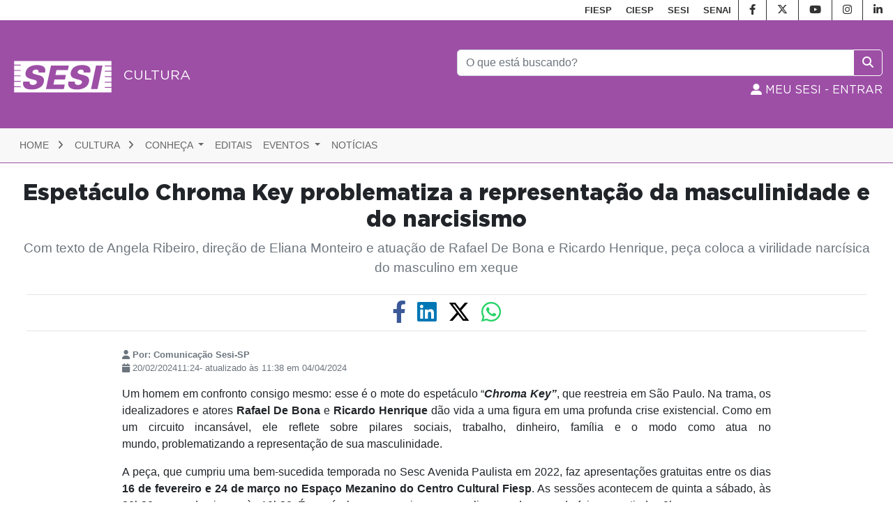

--- FILE ---
content_type: text/html; charset=utf-8
request_url: https://www.sesisp.org.br/cultura/noticia/espetaculo-chroma-key-problematizaa-representacao-da-masculinidade-e-do-narcisismo
body_size: 57985
content:

<!DOCTYPE html>
<html lang="pt-BR">
<head>
    <meta charset="utf-8" />
    <meta name="viewport" content="width=device-width, initial-scale=1.0" />
    <link href="/lib/bootstrap/dist/css/bootstrap.min.css" rel="stylesheet" />
    <link href="/lib/font-awesome-6.4.2/css/all.min.css" rel="stylesheet" type="text/css" />
    <link href="/fonts/gotham/gotham.css" rel="stylesheet" />
    <link rel="shortcut icon" href="/images/favicon.ico">
    <link href="/css/site.css" rel="stylesheet" />
    <link href="/css/cultura.css" rel="stylesheet" />

    <meta name="msapplication-TileColor" content="#9D4FA6">
    <meta name="theme-color" content="#9D4FA6">


    <title>SESI - Cultura - Espet&#xE1;culo Chroma Key problematiza&#xA0;a representa&#xE7;&#xE3;o da masculinidade e do narcisismo</title>


    <meta name="og:title" content="SESI - Cultura - Espet&#xE1;culo Chroma Key problematiza&#xA0;a representa&#xE7;&#xE3;o da masculinidade e do narcisismo" />

        <meta name="og:image" content="https://cronos-media.sesisenaisp.org.br/api/media/1-0/files?img=img_66_240318_cc04386b-9313-4271-aa9f-28bc805c8f0b_o.jpg&tipo=p">
        <meta property="og:image:type" content="image/jpg">
        <meta property="og:image:width" content="750">

    <meta name="og:site_name" content="SESI-SP" />
    <meta name="og:description" content="Com texto de Angela Ribeiro, dire&#xE7;&#xE3;o de Eliana Monteiro e atua&#xE7;&#xE3;o de Rafael De Bona e Ricardo Henrique, pe&#xE7;a coloca a virilidade narc&#xED;sica do masculino em xeque ..." />
    <meta name="og:url" content="http://www.sesisp.org.br/cultura/noticia/espetaculo-chroma-key-problematizaa-representacao-da-masculinidade-e-do-narcisismo" />
    <meta name="og:locale" content="pt_BR" />
    <meta name="og:type" content="website" />

    <meta name="google-site-verification" content="qz16b-An16AANJ_5TTiGFHIZVVxjyyn_04TGmMoaWQQ" />

<!-- Google Tag Manager -->
<script>(function(w,d,s,l,i){w[l]=w[l]||[];w[l].push({'gtm.start':
new Date().getTime(),event:'gtm.js'});var f=d.getElementsByTagName(s)[0],
j=d.createElement(s),dl=l!='dataLayer'?'&l='+l:'';j.async=true;j.src=
'https://www.googletagmanager.com/gtm.js?id='+i+dl;f.parentNode.insertBefore(j,f);
})(window,document,'script','dataLayer','GTM-W8ZPX6C3');</script>
<!-- End Google Tag Manager -->

<!-- Meta Pixel Code -->
<script>
!function(f,b,e,v,n,t,s)
{if(f.fbq)return;n=f.fbq=function(){n.callMethod?
n.callMethod.apply(n,arguments):n.queue.push(arguments)};
if(!f._fbq)f._fbq=n;n.push=n;n.loaded=!0;n.version='2.0';
n.queue=[];t=b.createElement(e);t.async=!0;
t.src=v;s=b.getElementsByTagName(e)[0];
s.parentNode.insertBefore(t,s)}(window, document,'script',
'https://connect.facebook.net/en_US/fbevents.js');
fbq('init', '1092867634644379');
fbq('track', 'PageView');
</script>
<noscript><img height="1" width="1" style="display:none"
src="https://www.facebook.com/tr?id=1092867634644379&ev=PageView&noscript=1"
/></noscript>
<!-- End Meta Pixel Code -->

<style>
  #cookie-consent {
    display: none !important;
  }
</style>
</head>
<body>

    <!-- vlibras source for EqualWeb Tag -->
    <div vw class="enabled" style="display:none;" id="vlibras">
        <div vw-access-button class="active" id="vlibrasclick"></div>
        <div vw-plugin-wrapper>
            <div class="vw-plugin-top-wrapper"></div>
        </div>
    </div>
    <script src="https://vlibras.gov.br/app/vlibras-plugin.js"></script>
    <script>
        new window.VLibras.Widget('https://vlibras.gov.br/app');
    </script>

    <script>
        window.addEventListener("load", function () {
            var INDLibrasCount = 0;
            var INDLibrasLoad = setInterval(() => {
                try {
                    if (interdeal.menu.querySelector("#btvlibras") == null && INDLibrasCount == 0) {
                        INDLibrasCount = 1; // para o counter
                        var b = document.createElement('button');
                        b.setAttribute("id", "btvlibras");
                        b.setAttribute("data-indopt", "vlibrasreader");
                        b.setAttribute("role", "checkbox");
                        b.setAttribute("aria-labelledby", "vlibrasreader_label_1 vlibrasreader_label_2");
                        b.setAttribute("tabindex", "0");
                        b.setAttribute("aria-checked", "false");

                        b.innerHTML = '<svg version="1.2" baseProfile="tiny" xmlns="http://www.w3.org/2000/svg" xmlns:xlink="http://www.w3.org/1999/xlink" x="0px" y="0px" width="126.04px" height="122.666px" viewBox="0 0 126.04 122.666" xml:space="preserve"> <path d="M108.875,61.237c0.002-10.126-4.098-19.334-10.711-25.996c-1.361-1.374-3.58-1.383-4.951-0.021c-1.372,1.361-1.381,3.577-0.02,4.951v-0.002c5.371,5.421,8.681,12.847,8.681,21.068c0.003,0.016,0,0.074,0.003,0.17c-0.032,8.219-3.401,15.663-8.842,21.071c-1.372,1.361-1.379,3.577-0.018,4.949c0.686,0.688,1.585,1.034,2.484,1.034c0.893,0,1.784-0.339,2.467-1.018c6.695-6.646,10.873-15.881,10.906-26.063V61.237z M109.015,19.872c-1.364-1.372-3.579-1.381-4.952-0.019c-1.369,1.363-1.378,3.579-0.016,4.951v-0.002c9.273,9.353,14.992,22.19,14.992,36.389c0,0.049,0,0.134,0.002,0.253c-0.058,14.206-5.878,27.071-15.267,36.398c-1.372,1.362-1.381,3.58-0.017,4.952c0.684,0.689,1.584,1.034,2.484,1.034c0.891,0,1.781-0.338,2.465-1.016c10.648-10.569,17.273-25.227,17.332-41.405v-0.217C126.042,45.092,119.536,30.468,109.015,19.872z M81.307,0.362c-1.189-0.59-2.621-0.451-3.677,0.355L35.889,32.576H3.502c-0.924,0-1.824,0.372-2.476,1.025C0.375,34.253,0,35.153,0,36.075v50.516c0,0.922,0.375,1.822,1.026,2.476c0.651,0.651,1.554,1.024,2.476,1.024H35.89l41.74,31.858c0.622,0.474,1.372,0.717,2.128,0.717c0.527,0,1.059-0.119,1.549-0.361c1.189-0.59,1.947-1.81,1.947-3.136V3.5C83.254,2.17,82.497,0.949,81.307,0.362z M76.255,112.092L39.196,83.809c-0.606-0.464-1.36-0.718-2.122-0.718H7V39.575h30.074c0.762,0,1.516-0.255,2.122-0.717l37.059-28.286V112.092z"></path> </svg> <span id="vlibras_label_1" aria-hidden="true" class="INDmenuBtn-text">V Libras</span> <span id="vlibras_label_2" aria-hidden="true" class="INDmenuBtn-desc">Aciona o V Libras</span>';

                        // click
                        b.addEventListener("click", function () {
                            document.getElementById("vlibras").style.display = "block";
                            document.getElementById("vlibrasclick").click();
                        });

                        var menu = interdeal.menu.querySelector('#INDmenuBtnzWrap');
                        menu.append(b);

                        clearInterval(INDLibrasLoad);
                    }
                } catch (error) {
                    INDLibrasCount = 0; // para o counter
                }
            }, 1000);
        })


    </script>
    <!-- end of vlibras source -->

    

<nav class="navegacao-portais">
    <ul class="nav justify-content-end mr-0">
        <li class="nav-item ">
            <a class="nav-link " href="https://www.fiesp.com.br/" target="_blank" title="Link para acesso ao site FIESP">FIESP</a>
        </li>
        <li class="nav-item">
            <a class="nav-link" href="https://www.ciesp.com.br/" target="_blank" title="Link para acesso ao site CIESP">CIESP</a>
        </li>
        <li class="nav-item">
            <a class="nav-link" href="https://www.sesisp.org.br/" target="_blank" title="Link para acesso ao site SESI">SESI</a>
        </li>
        <li class="nav-item">
            <a class="nav-link" href="https://www.sp.senai.br/" target="_blank" title="Link para acesso ao site SENAI">SENAI</a>
        </li>
        <li class='nav-item social d-none d-md-block'><a href='https://www.facebook.com/sesisp' target='_blank' title='Link para acesso ao Facebook'><i class='fab fa-facebook-f'></i><span class='d-none'>Icone Facebook</span></a></li><li class='nav-item social d-none d-md-block'><a href='https://x.com/SesiSaoPaulo' target='_blank' title='Link para acesso ao X (Antigo Twitter)'><i class='fab fa-x-twitter'></i><span class='d-none'>Icone X (Antigo Twitter)</span></a></li><li class='nav-item social d-none d-md-block'><a href='https://www.youtube.com/SesiSaoPauloOficial' target='_blank' title='Link para acesso ao YouTube'><i class='fab fa-youtube'></i><span class='d-none'>Icone YouTube</span></a></li><li class='nav-item social d-none d-md-block'><a href='https://www.instagram.com/sesisp' target='_blank' title='Link para acesso ao Instagram'><i class='fab fa-instagram'></i><span class='d-none'>Icone Instagram</span></a></li><li class='nav-item social d-none d-md-block'><a href='https://www.linkedin.com/company/sesisp' target='_blank' title='Link para acesso ao LinkedIn'><i class='fab fa-linkedin-in'></i><span class='d-none'>Icone LinkedIn</span></a></li>
    </ul>
</nav>


    <header class="topo d-none d-lg-block pb-4">
        <div class="container pt-4">
            <div class="row justify-content-between tipo">
                <div class="col-lg-5 d-none d-lg-block logo mr-2">
                    <a class="nav-link pl-0 pb-0" href="/cultura">
                        <img src="/images/Logo-SESI-SP-interno.svg" alt="Logo Site" style="width: 150px" />
                                <h3 class="titulo-logo align-self-center ml-2"> Cultura</h3>


                    </a>
                </div>
                <div class="col-lg-6 d-none d-lg-block align-self-center text-right">
                    <form method="get" action="/cultura/busca">
                        <fieldset>
                            <legend class="d-none">O que está buscando?</legend>
                            <div id="s3" class="input-group mb-2">
                                <label tabindex="0" class="d-none" for="s1">Busca: </label>
                                <input tabindex="0" type="text" class="form-control" id="s1" name="s1" placeholder="O que está buscando?" aria-label="Pesquisar" aria-describedby="basic-addon2">
                                <div hidden="hidden">18/02/2019</div>
                                <div class="input-group-append">
                                    <button class="btn btn-outline-secondary btn-pesquisar" type="submit"><i class="fa fa-search"></i></button>
                                </div>
                            </div>
                                <a href="/meusesi/login?returnUrl=/cultura/noticia/espetaculo-chroma-key-problematizaa-representacao-da-masculinidade-e-do-narcisismo" class="usuario-logado text-white align-self-center ml-2"><i class="fas fa-1x fa-user-alt"></i> MEU SESI - Entrar</a>
                        </fieldset>
                    </form>
                </div>

            </div>
        </div>
    </header>
    <div id="menu-site" class="col-md-12 justify-content-center text-uppercase justify-content-sm-end mt-0 p-1">
        

<nav class="navbar navbar-toggleable-sm navbar-light bg-faded navbar-expand-lg btco-hover-menu ml-3">
        <div class="d-flex d-lg-none">
            <a class="navbar-brand logo-sm  mr-0 pr-0 pl-0" style="padding-top: 6px;" href="/"><img src="/images/logo-sessoes.webp" alt="Logo SESI-SP" width="80" height="28" /></a>
            <h2 class="titulo-logo-sm m-0 p-0 align-self-center">Cultura</h2>
        </div>
    <button class="navbar-toggler navbar-toggler-right" type="button" data-toggle="collapse" data-target="#navbarNavDropdown" aria-controls="navbarNavDropdown" aria-expanded="false" aria-label="Toggle navigation">
        <i class="fa fa-bars"></i>
    </button>
    <div class="container pl-0 pr-0">
        <div class="collapse navbar-collapse" id="navbarNavDropdown">
            <ul class="navbar-nav w-100">
                    <li class="nav-item">
                        <a class="nav-link" href="/">Home <div class="fa fa-angle-right pl-2"></div></a>
                    </li>
                    <li class="nav-item">
                        <a class="nav-link" href="/cultura/">Cultura <div class="fa fa-angle-right pl-2"></div></a>
                    </li>

                        <li class="nav-item dropdown">
                            <a class="nav-link dropdown-toggle" href="/cultura/conheca" target="_self" id="navbarDropdownMenuLink4869" data-toggle="dropdown" aria-haspopup="true" aria-expanded="false">
                                Conhe&#xE7;a
                            </a>
                            <ul class="dropdown-menu" aria-labelledby="navbarDropdownMenuLink4869">
                                        <li>
                                            <a class="dropdown-item dropdown-toggle text-transform" href="#" target="_self">Atua&#xE7;&#xE3;o</a>
                                            <ul class="dropdown-menu">
                                                        <li><a class="dropdown-item text-transform" href="/cultura/formacao" target="_self">Forma&#xE7;&#xE3;o</a></li>
                                                        <li><a class="dropdown-item text-transform" href="/cultura/producao" target="_self">Produ&#xE7;&#xE3;o</a></li>
                                                        <li><a class="dropdown-item text-transform" href="/cultura/difusao" target="_self">Difus&#xE3;o</a></li>
                                            </ul>
                                        </li>
                                        <li>
                                            <a class="dropdown-item dropdown-toggle text-transform" href="#" target="_self">Eventos</a>
                                            <ul class="dropdown-menu">
                                                        <li><a class="dropdown-item text-transform" href="/cultura/cafe-com-musica" target="_self">Caf&#xE9; com M&#xFA;sica</a></li>
                                                        <li><a class="dropdown-item text-transform" href="/cultura/musica-em-cena" target="_self">M&#xFA;sica em Cena</a></li>
                                                        <li><a class="dropdown-item text-transform" href="/cultura/inteligenciapontocom" target="_self">InteligenciaPontoCom</a></li>
                                                        <li><a class="dropdown-item text-transform" href="/cultura/fest-voz" target="_self">Fest Voz</a></li>
                                                        <li><a class="dropdown-item text-transform" href="/cultura/sesi-dance" target="_self">Sesi Dance</a></li>
                                                        <li><a class="dropdown-item text-transform" href="/cultura/showcase" target="_self">Showcase</a></li>
                                                        <li><a class="dropdown-item text-transform" href="/cultura/sabado-literario" target="_self">S&#xE1;bado Liter&#xE1;rio</a></li>
                                            </ul>
                                        </li>
                                        <li>
                                            <a class="dropdown-item dropdown-toggle text-transform" href="#" target="_self">Espa&#xE7;os</a>
                                            <ul class="dropdown-menu">
                                                        <li><a class="dropdown-item text-transform" href="https://centrocultural.fiesp.com.br/" target="_blank">Centro Cultural Fiesp</a></li>
                                                        <li><a class="dropdown-item text-transform" href="/cultura/centros-culturais-sesi" target="_self">Centros Culturais SESI</a></li>
                                                        <li><a class="dropdown-item text-transform" href="https://atibaia-cultura.sesisp.org.br/" target="_blank">Esta&#xE7;&#xE3;o SESI de Cultura - Atibaia</a></li>
                                                        <li><a class="dropdown-item text-transform" href="https://cosmopolis-cultura.sesisp.org.br/" target="_blank">Esta&#xE7;&#xE3;o SESI de Cultura - Cosm&#xF3;polis</a></li>
                                                        <li><a class="dropdown-item text-transform" href="https://santarita-cultura.sesisp.org.br/" target="_blank">Esta&#xE7;&#xE3;o SESI de Cultura - Santa Rita</a></li>
                                                        <li><a class="dropdown-item text-transform" href="/cultura/unidade-movel-de-artes-e-cultura" target="_self">Unidade M&#xF3;vel de Artes e Cultura</a></li>
                                            </ul>
                                        </li>
                            </ul>
                        </li>
                        <li class="nav-item">
                            <a class="nav-link" href="/cultura/editais" target="_self">Editais</a>
                        </li>
                        <li class="nav-item dropdown">
                            <a class="nav-link dropdown-toggle" href="#" target="_self" id="navbarDropdownMenuLink9041" data-toggle="dropdown" aria-haspopup="true" aria-expanded="false">
                                Eventos
                            </a>
                            <ul class="dropdown-menu" aria-labelledby="navbarDropdownMenuLink9041">
                                        <li><a class="dropdown-item text-transform" href="/cultura/redirect-meu-sesi-eventos" target="_self">MEU SESI - reserva de ingressos</a></li>
                                        <li><a class="dropdown-item text-transform" href="/cultura/agendamentos-para-grupos-e-escolas" target="_self">Agendamento de grupos e escolas</a></li>
                            </ul>
                        </li>
                        <li class="nav-item">
                            <a class="nav-link" href="/cultura/noticias" target="_self">Not&#xED;cias</a>
                        </li>

            </ul>

            <form method="get" action="/cultura/busca" class="d-block d-lg-none mb-3">
                <fieldset>
                    <legend class="d-none">O que está buscando?</legend>
                    <div class="input-group mb-2">
                        <label class="d-none" for="pesquisa" for="s2">Busca: </label>
                        <input type="text" class="form-control" id="pesquisa_input" autofocus name="s2" placeholder="O que está buscando?" aria-label="Pesquisar" aria-describedby="pesquisa">

                        <div class="input-group-append">
                            <button class="btn btn-outline-secondary btn-pesquisar" type="submit"><i class="fa fa-search"></i></button>
                        </div>
                    </div>
                    <p>
                        <a href="https://portaleduca.sesisp.org.br/" target="_blank" class="nav-link black usuario-logado-mobile px-0"><i class="fa fa-graduation-cap fa-1x" style="color: #b4224f"></i> Portal Educa</a>
                    </p>

                        <a href="/meusesi/login?returnUrl=/cultura/noticia/espetaculo-chroma-key-problematizaa-representacao-da-masculinidade-e-do-narcisismo" class="nav-link black usuario-logado-mobile px-0"><i class="fas fa-1x fa-user-alt" style="color: #b4224f"></i> MEU SESI - Entrar</a>
                </fieldset>
            </form>
        </div>
    </div>
</nav>
    </div>

    <div class="container limiter">
        




<link href="/lib/owl.carousel/dist/assets/owl.carousel.min.css" rel="stylesheet" />
<link href="/lib/owl.carousel/dist/assets/owl.theme.default.min.css" rel="stylesheet" />
<link href="/lib/lightbox2/dist/css/lightbox.css" rel="stylesheet" />
<link href="/css/panel.min.css" rel="stylesheet" />
<link rel="stylesheet" href="https://cdnjs.cloudflare.com/ajax/libs/tiny-slider/2.9.4/tiny-slider.css">
<!--[if (lt IE 9)]><script src="https://cdnjs.cloudflare.com/ajax/libs/tiny-slider/2.9.4/min/tiny-slider.helper.ie8.js"></script><![endif]-->

<link rel="stylesheet" href="https://jornadadigital.sp.senai.br/assets/res/css/lite-yt-embed.css" />

<style>
    .tns-nav > [aria-controls] {
        width: 9px;
        height: 9px;
        padding: 0;
        margin: 0 5px;
        border-radius: 50%;
        background: #ddd;
        border: 0;
    }

    .tns-nav > .tns-nav-active {
        background: red;
    }

    .tns-nav {
        text-align: center;
        margin: 10px 0;
    }
</style>

<div id="conteudo" class="row">
    <div class="col-md-12 mt-4">

        <div class="col-md-12 text-center mb-4">
            <h1 tabindex="0" class="h2 style-title-notice">Espet&#xE1;culo Chroma Key problematiza&#xA0;a representa&#xE7;&#xE3;o da masculinidade e do narcisismo</h1>
            <h2 class="d-none">Com texto de Angela Ribeiro, dire&#xE7;&#xE3;o de Eliana Monteiro e atua&#xE7;&#xE3;o de Rafael De Bona e Ricardo Henrique, pe&#xE7;a coloca a virilidade narc&#xED;sica do masculino em xeque </h2>
            <p tabindex="0" class="text-muted" style="font-size:1.2rem">Com texto de Angela Ribeiro, dire&#xE7;&#xE3;o de Eliana Monteiro e atua&#xE7;&#xE3;o de Rafael De Bona e Ricardo Henrique, pe&#xE7;a coloca a virilidade narc&#xED;sica do masculino em xeque </p>
        </div>

            <div class="col-md-12 text-center">
                <hr class="m-2" />
                <div class="row justify-content-center mb-0">
                    <div class="ml-2 mr-2">
                        <a target="_blank " href="https://facebook.com/sharer.php?u=www.sesisp.org.br/cultura/noticia/espetaculo-chroma-key-problematizaa-representacao-da-masculinidade-e-do-narcisismo"><i class="fab fa-2x fa-facebook-f destaque-fb"><span class="d-none">Ícone do Facebook</span></i></a>
                    </div>
                    <div class="ml-2 mr-2">
                        <a target="_blank" href="https://www.linkedin.com/shareArticle?mini=true&amp;url=www.sesisp.org.br/cultura/noticia/espetaculo-chroma-key-problematizaa-representacao-da-masculinidade-e-do-narcisismo&amp;title=Espet&#xE1;culo Chroma Key problematiza&#xA0;a representa&#xE7;&#xE3;o da masculinidade e do narcisismo."><i class="fab fa-2x fa-linkedin destaque-ln"><span class="d-none">Ícone do LinkedIn</span></i></a>
                    </div>
                    <div class="ml-2 mr-2">
                        <a target="_blank" href="https://twitter.com/intent/tweet?text=Espet&#xE1;culo Chroma Key problematiza&#xA0;a representa&#xE7;&#xE3;o da masculinidade e do narcisismo&amp;url=www.sesisp.org.br/cultura/noticia/espetaculo-chroma-key-problematizaa-representacao-da-masculinidade-e-do-narcisismo&amp;via=SesiSaoPaulo"><i class="fab fa-2x fa-x-twitter destaque-tw"><span class="d-none">Ícone do X (Antigo Twitter)</span></i></a>
                    </div>
                    <div class="ml-2 mr-2 d-none d-lg-block">
                        <a target="_blank" href="https://web.whatsapp.com/send?text=www.sesisp.org.br/cultura/noticia/espetaculo-chroma-key-problematizaa-representacao-da-masculinidade-e-do-narcisismo" data-action="share/whatsapp/share"><i class="fab fa-2x fa-whatsapp destaque-wp"><span class="d-none">Ícone do Whatsapp</span></i></a>
                    </div>
                    <div class="ml-2 mr-2 d-block d-lg-none">
                        <a target="_blank" href="whatsapp://send?text=www.sesisp.org.br/cultura/noticia/espetaculo-chroma-key-problematizaa-representacao-da-masculinidade-e-do-narcisismo"><i class="fab fa-2x fa-whatsapp destaque-wp"><span class="d-none">Ícone do Whatsapp</span></i></a>
                    </div>
                </div>
                <hr class="m-2" />
            </div>

    <div class="row justify-content-center mt-4">
        <div class="col-md-9">
            <p class="text-muted small">

                        <i tabindex="0" class="fa fa-user"></i><strong>&nbsp;Por: Comunica&#xE7;&#xE3;o Sesi-SP</strong><br />
                    <i tabindex="0" class="fa fa-calendar"></i> 20/02/202411:24- atualizado &#xE0;s 11:38 em 04/04/2024            </p>

            <div tabindex="0" class="pagina-texto">



                <!-- or ul.my-slider > li -->

                <p>Um homem em confronto consigo mesmo: esse é o mote do espetáculo “<strong><em>Chroma Key”</em></strong>, que reestreia em São Paulo. Na trama, os idealizadores e atores <strong>Rafael De Bona</strong> e <strong>Ricardo Henrique</strong> dão vida a uma figura em uma profunda crise existencial. Como em um circuito incansável, ele reflete sobre pilares sociais, trabalho, dinheiro, família e o modo como atua no mundo, problematizando a representação de sua masculinidade.</p>
<p>A peça, que cumpriu uma bem-sucedida temporada no Sesc Avenida Paulista em 2022, faz apresentações gratuitas entre os dias <strong>16 de fevereiro e 24 de março no Espaço Mezanino do Centro Cultural Fiesp</strong>. As sessões acontecem de quinta a sábado, às 20h30, e, aos domingos, às 19h30. É possível reservar os ingressos online a cada segunda-feira, a partir das 8h.</p>
<p style="text-align: center;"> </p>
<h6 style="text-align: center;"><br><img src="https://cronos-media.sesisenaisp.org.br/api/media/1-0/files?img=img_66_240220_527a3c06-101f-4bc3-93f7-3bb9eecbedad_o.png&tipo=s" alt="" width="600" class="fallback-img" data-url="img_66_240220_527a3c06-101f-4bc3-93f7-3bb9eecbedad_o.png"><br><em>Imagem divulgação</em></h6>
<p style="text-align: center;"> </p>
<h4><strong>Sobre o texto</strong></h4>
<p>Em 2018, quando iniciaram-se as pesquisas para o espetáculo, o ponto de partida foi a depressão originada da sociedade do trabalho e da produção. Para a diretora <strong>Eliana Monteiro</strong>, a metáfora que resume esse sentimento é a de um boi com os olhos totalmente tapados por um antolho – acessório que limita a visão dos animais de montaria, forçando-os a olhar apenas para frente e evitando que se distraiam e saiam do rumo, andando em círculos para se alimentar enquanto seu movimento é responsável por fazer um moinho funcionar, moendo cana ou mandioca.</p>
<p>Esses homens fazem parte da engrenagem de um sistema que asfixia o sujeito. A todo o momento as pessoas são bombardeadas por informações, sem tempo suficiente para ressignificá-las, problematizá-las e até digeri-las. Trata-se de uma violência invisível que exaure e gera uma sociedade na qual corremos contra o tempo e não sabemos para onde.</p>
<p> </p>
<h4><strong>Sobre a encenação</strong></h4>
<p>Na nova temporada, de acordo com a encenadora, a peça ganhou contornos ainda mais radicais. Isso porque o espaço destinado ao espetáculo no Mezanino do Centro Cultural Fiesp é bem mais estreito do que no Sesc Avenida Paulista, criando uma enorme contradição. “<em>Na primeira versão, estávamos todos confinados e o espaço do confinamento na peça era muito maior, fazendo alusão ao tamanho ocupado pelo masculino naquele momento. No espaço atual, ele está submetido a um cubículo, o confinamento é maior, o embate entre as projeções que o homem tem de si e o círculo fechando sobre si, será o desafio dessa empreitada</em>”, explica Eliana. </p>
<p>Para Ricardo Henrique, olhar para a própria trajetória masculina foi desafiador. “<em>Pensar no quanto ainda reproduzimos o machismo nas nossas relações e no trabalho não foi fácil. Este homem que estamos retratando é extremamente nocivo e facilmente reconhecível pela plateia: ele tem ódio das mulheres e não consegue aceitá-las em cargos superiores, por exemplo. Da mesma forma, ele não sabe lidar com o abandono e vive competindo com seus pares</em>”, afirma.  </p>
<p>Rafael De Bona vai além. “<em>É evidente que é uma personagem que reflete uma masculinidade específica. Existem muitas masculinidades, não só essa. Mas essa é a que está no centro da problemática dos nossos tempos. Nosso desafio foi nos colocarmos juntos em questão com isso, sem ignorar quem somos e sem sair ilesos enquanto intérpretes</em>”, diz. </p>
<p>Visualmente falando, a encenação propõe uma instalação cenográfica imersiva, investindo na multiplicidade de linguagens artísticas para a criação de uma experiência ativa com o público, borrando as fronteiras das linguagens do teatro, do audiovisual e das artes visuais.</p>
<p>Assim, os atores se relacionam com projeções em vídeo criadas por <strong>Bianca Turner</strong> em um cenário assinado por <strong>Rafael Bicudo</strong>. A iluminação de <strong>Guilherme Bonfanti</strong> e a trilha sonora de <strong>Érico Theobaldo</strong> intensificam a sensação de opressão da personagem. O figurino é de <strong>Marichilene Artisevskis </strong>e a produção da <strong>Corpo Rastreado.</strong></p>
<hr>
<h5><strong>Chroma Key</strong><br>16 de fevereiro a 24 de março de 2024 - quintas, sextas e sábados às 20h30; domingos, às 19h30<br><strong>Espaço Mezanino do Centro Cultural Fiesp</strong> <br>Avenida Paulista, 1.313 – em frente ao Metrô Trianon-Masp<br><strong>Classificação etária: </strong>16 anos | <strong>Duração:</strong> 70 minutos | <strong>Lotação</strong>: 50 lugares</h5>
<p> </p>

            </div>
        </div>



    </div>
    </div>
</div>

<div class="modal fade" id="modal_carrousel" role="dialog">
    <div class="modal-dialog modal-lg">
        <div class="modal-content" style="z-index: 9999; margin-top: 20vh; background-color: transparent;">
            <div class="modal-body">
                <div class="embed-responsive embed-responsive-16by9">
                    <iframe title="iframe" class="embed-responsive-item" src="" allowfullscreen="allowfullscreen" mozallowfullscreen="mozallowfullscreen" msallowfullscreen="msallowfullscreen" oallowfullscreen="oallowfullscreen" webkitallowfullscreen="webkitallowfullscreen"></iframe>
                </div>
            </div>
        </div>
    </div>
</div>

    <div class="row justify-content-center pt-5">
        <div class="col-md-8">
            


    <div class="row mt-3">
        <div class="col-12 offset-border">
            <h3 class="subtitle">
                <span>Leia também</span>
            </h3>
        </div>
    </div>
    <div class="row mt-4">
            <div class="col-md-12 col-xl-12 mb-3">
                <a class="card-img-wrap" href="/cultura/noticia/ironia-critica-e-humor-atravessam-seculos-em-elogio-da-loucura-no-centro-cultural-sesi-itapetininga" target="_self">
                    <div class="card border-0">
                        <div class="row">
                                <div class="col-md-6 justify-content-between">
                                    <div class="card-img-bottom">
                                        <img class="card-img card-img-menor fallback-img" src="https://cronos-media.sesisenaisp.org.br//api/media/1-0/files?img=img_26_260120_7b69ff5d-1db9-47bb-953e-1033d781e308_o.jpg&tipo=s" data-url="img_26_260120_7b69ff5d-1db9-47bb-953e-1033d781e308_o.jpg" alt="Ironia, cr&#xED;tica e humor atravessam s&#xE9;culos em &#x201C;Elogio da Loucura&#x201D; no Centro Cultural SESI Itapetininga" loading="lazy">
                                    </div>
                                </div>
                            <div class="col-md-6">
                                <div class="card-block">
                                    <p class="card-text small mb-2 text-muted"><i class="fa fa-calendar-alt"></i> 20/01/2026</p>
                                    <p class="card-text text-muted text-truncate d-flex flex-column justify-content-end"><em class="style-font-2">Teatro</em></p>
                                    <div class="card-title mt-3 mb-1">Ironia, cr&#xED;tica e humor atravessam s&#xE9;culos em &#x201C;Elogio da Loucura&#x201D; no Centro Cultural SESI Itapetininga</div>
                                    <p class="card-text text-muted text-truncate">Com Leona Cavalli, espet&#xE1;culo dialoga com o pensamento humanista de Erasmo de Rotterdam</p>
                                </div>
                            </div>
                        </div>
                    </div>
                </a>
            </div>
            <div class="col-md-12 col-xl-12 mb-3">
                <a class="card-img-wrap" href="/cultura/noticia/ziraldo-ganha-homenagem-com-estreia-de-o-menino-maluquinho-no-teatro-do-sesi-sp" target="_self">
                    <div class="card border-0">
                        <div class="row">
                                <div class="col-md-6 justify-content-between">
                                    <div class="card-img-bottom">
                                        <img class="card-img card-img-menor fallback-img" src="https://cronos-media.sesisenaisp.org.br//api/media/1-0/files?img=img_66_250826_6d560155-41d7-4dfd-9295-7af8f0689616_o.jpg&tipo=s" data-url="img_66_250826_6d560155-41d7-4dfd-9295-7af8f0689616_o.jpg" alt="Ziraldo ganha homenagem com estreia de O Menino Maluquinho no Teatro do SESI-SP " loading="lazy">
                                    </div>
                                </div>
                            <div class="col-md-6">
                                <div class="card-block">
                                    <p class="card-text small mb-2 text-muted"><i class="fa fa-calendar-alt"></i> 05/08/2025</p>
                                    <p class="card-text text-muted text-truncate d-flex flex-column justify-content-end"><em class="style-font-2">Teatro in&#xE9;dito</em></p>
                                    <div class="card-title mt-3 mb-1">Ziraldo ganha homenagem com estreia de O Menino Maluquinho no Teatro do SESI-SP </div>
                                    <p class="card-text text-muted text-truncate">Um dos personagens mais queridos da literatura infantil brasileira vai ganhar vida nos palcos em uma montagem in&#xE9;dita e emocionante</p>
                                </div>
                            </div>
                        </div>
                    </div>
                </a>
            </div>
            <div class="col-md-12 col-xl-12 mb-3">
                <a class="card-img-wrap" href="/cultura/noticia/coletivo-estopo-balaio-no-centro-cultural-fiesp" target="_self">
                    <div class="card border-0">
                        <div class="row">
                                <div class="col-md-6 justify-content-between">
                                    <div class="card-img-bottom">
                                        <img class="card-img card-img-menor fallback-img" src="https://cronos-media.sesisenaisp.org.br//api/media/1-0/files?img=img_66_250725_39687e7f-4c70-430a-927f-e128378ca172_o.jpg&tipo=s" data-url="img_66_250725_39687e7f-4c70-430a-927f-e128378ca172_o.jpg" alt="Coletivo Estop&#xF4; Balaio no Centro Cultural Fiesp em agosto" loading="lazy">
                                    </div>
                                </div>
                            <div class="col-md-6">
                                <div class="card-block">
                                    <p class="card-text small mb-2 text-muted"><i class="fa fa-calendar-alt"></i> 25/07/2025</p>
                                    <p class="card-text text-muted text-truncate d-flex flex-column justify-content-end"><em class="style-font-2">Teatro</em></p>
                                    <div class="card-title mt-3 mb-1">Coletivo Estop&#xF4; Balaio no Centro Cultural Fiesp em agosto</div>
                                    <p class="card-text text-muted text-truncate">O Coletivo Estop&#xF4; Balaio chega ao Centro Cultural Fiesp em agosto com espet&#xE1;culos e oficinas gratuitas que mistura teatro, performance e document&#xE1;rio</p>
                                </div>
                            </div>
                        </div>
                    </div>
                </a>
            </div>
            <div class="col-md-12 col-xl-12 mb-3">
                <a class="card-img-wrap" href="/cultura/noticia/quartas-musicais-recebe-concerto-dos-alunos-dos-nucleos-de-musica-da-instituicao-no-teatro-do-sesi-sp" target="_self">
                    <div class="card border-0">
                        <div class="row">
                                <div class="col-md-6 justify-content-between">
                                    <div class="card-img-bottom">
                                        <img class="card-img card-img-menor fallback-img" src="https://cronos-media.sesisenaisp.org.br//api/media/1-0/files?img=img_66_250630_0737370d-1974-474e-87d0-568cc867e939_o.jpg&tipo=s" data-url="img_66_250630_0737370d-1974-474e-87d0-568cc867e939_o.jpg" alt="Quartas Musicais recebe concerto dos alunos dos N&#xFA;cleos de M&#xFA;sica da institui&#xE7;&#xE3;o no Teatro do SESI-SP" loading="lazy">
                                    </div>
                                </div>
                            <div class="col-md-6">
                                <div class="card-block">
                                    <p class="card-text small mb-2 text-muted"><i class="fa fa-calendar-alt"></i> 30/06/2025</p>
                                    <p class="card-text text-muted text-truncate d-flex flex-column justify-content-end"><em class="style-font-2">Teatro do SESI-SP</em></p>
                                    <div class="card-title mt-3 mb-1">Quartas Musicais recebe concerto dos alunos dos N&#xFA;cleos de M&#xFA;sica da institui&#xE7;&#xE3;o no Teatro do SESI-SP</div>
                                    <p class="card-text text-muted text-truncate">Festival encerra a edi&#xE7;&#xE3;o de 2025 com concerto gratuito dentro da programa&#xE7;&#xE3;o do Quartas Musicais, no dia 9 de julho, &#xE0;s 20h</p>
                                </div>
                            </div>
                        </div>
                    </div>
                </a>
            </div>
            <div class="col-md-12 col-xl-12 mb-3">
                <a class="card-img-wrap" href="/cultura/noticia/a-peca--ser-jose-leonilson-e-uma-costura-poetica-entre-a-vida-e-obra-do-artista-plastico-jose-leonilson" target="_self">
                    <div class="card border-0">
                        <div class="row">
                                <div class="col-md-6 justify-content-between">
                                    <div class="card-img-bottom">
                                        <img class="card-img card-img-menor fallback-img" src="https://cronos-media.sesisenaisp.org.br//api/media/1-0/files?img=img_66_240902_ed0b76b1-a3da-45e0-b9fd-a1284dcdfc15_o.png&tipo=s" data-url="img_66_240902_ed0b76b1-a3da-45e0-b9fd-a1284dcdfc15_o.png" alt="A pe&#xE7;a Ser Jos&#xE9; Leonilson &#xE9; uma costura po&#xE9;tica entre a vida e obra do artista pl&#xE1;stico em curta temporada no Centro Cultural Fiesp" loading="lazy">
                                    </div>
                                </div>
                            <div class="col-md-6">
                                <div class="card-block">
                                    <p class="card-text small mb-2 text-muted"><i class="fa fa-calendar-alt"></i> 02/09/2024</p>
                                    <p class="card-text text-muted text-truncate d-flex flex-column justify-content-end"><em class="style-font-2">Teatro</em></p>
                                    <div class="card-title mt-3 mb-1">A pe&#xE7;a Ser Jos&#xE9; Leonilson &#xE9; uma costura po&#xE9;tica entre a vida e obra do artista pl&#xE1;stico em curta temporada no Centro Cultural Fiesp</div>
                                    <p class="card-text text-muted text-truncate"></p>
                                </div>
                            </div>
                        </div>
                    </div>
                </a>
            </div>
            <div class="col-md-12 col-xl-12 mb-3">
                <a class="card-img-wrap" href="/cultura/noticia/indicado-ao-premio-shell-de-melhor-dramaturgia-em-2023-espetaculo-aborda-drama-sensivel-sobre-gravidez" target="_self">
                    <div class="card border-0">
                        <div class="row">
                                <div class="col-md-6 justify-content-between">
                                    <div class="card-img-bottom">
                                        <img class="card-img card-img-menor fallback-img" src="https://cronos-media.sesisenaisp.org.br//api/media/1-0/files?img=img_66_240503_009857c3-29c2-416a-907e-55332d035039_o.jpg&tipo=s" data-url="img_66_240503_009857c3-29c2-416a-907e-55332d035039_o.jpg" alt="Indicado ao Pr&#xEA;mio Shell de Melhor Dramaturgia em 2023, espet&#xE1;culo aborda drama sens&#xED;vel sobre gravidez" loading="lazy">
                                    </div>
                                </div>
                            <div class="col-md-6">
                                <div class="card-block">
                                    <p class="card-text small mb-2 text-muted"><i class="fa fa-calendar-alt"></i> 03/05/2024</p>
                                    <p class="card-text text-muted text-truncate d-flex flex-column justify-content-end"><em class="style-font-2">Teatro Adulto</em></p>
                                    <div class="card-title mt-3 mb-1">Indicado ao Pr&#xEA;mio Shell de Melhor Dramaturgia em 2023, espet&#xE1;culo aborda drama sens&#xED;vel sobre gravidez</div>
                                    <p class="card-text text-muted text-truncate"></p>
                                </div>
                            </div>
                        </div>
                    </div>
                </a>
            </div>
            <div class="col-md-12 col-xl-12 mb-3">
                <a class="card-img-wrap" href="/cultura/noticia/classico-da-literatura-ganha-vida-no-palco-do-teatro-do-sesi-sp" target="_self">
                    <div class="card border-0">
                        <div class="row">
                                <div class="col-md-6 justify-content-between">
                                    <div class="card-img-bottom">
                                        <img class="card-img card-img-menor fallback-img" src="https://cronos-media.sesisenaisp.org.br//api/media/1-0/files?img=img_66_240405_035b68dd-6bf4-4280-813f-a86a04ef9685_o.jpg&tipo=s" data-url="img_66_240405_035b68dd-6bf4-4280-813f-a86a04ef9685_o.jpg" alt="Uma adapta&#xE7;&#xE3;o emocionante do cl&#xE1;ssico liter&#xE1;rio de Michael Ende no Teatro do Sesi-SP" loading="lazy">
                                    </div>
                                </div>
                            <div class="col-md-6">
                                <div class="card-block">
                                    <p class="card-text small mb-2 text-muted"><i class="fa fa-calendar-alt"></i> 18/03/2024</p>
                                    <p class="card-text text-muted text-truncate d-flex flex-column justify-content-end"><em class="style-font-2">Teatro Infantil</em></p>
                                    <div class="card-title mt-3 mb-1">Uma adapta&#xE7;&#xE3;o emocionante do cl&#xE1;ssico liter&#xE1;rio de Michael Ende no Teatro do Sesi-SP</div>
                                    <p class="card-text text-muted text-truncate">Uma experi&#xEA;ncia teatral envolvente e emocionante. Nesta adapta&#xE7;&#xE3;o in&#xE9;dita do cl&#xE1;ssico liter&#xE1;rio, os espectadores ser&#xE3;o transportados para um mundo m&#xE1;gico de aventura e fantasia. </p>
                                </div>
                            </div>
                        </div>
                    </div>
                </a>
            </div>
            <div class="col-md-12 col-xl-12 mb-3">
                <a class="card-img-wrap" href="/cultura/noticia/peca-aborda-as-relacoes-familiares-e-o-direito-de-escolha-de-pessoas-com-deficiencia-ou-com-tea" target="_self">
                    <div class="card border-0">
                        <div class="row">
                                <div class="col-md-6 justify-content-between">
                                    <div class="card-img-bottom">
                                        <img class="card-img card-img-menor fallback-img" src="https://cronos-media.sesisenaisp.org.br//api/media/1-0/files?img=img_66_240313_9289916a-2fe7-403e-a4ce-e1a43f5522cb_o.jpg&tipo=s" data-url="img_66_240313_9289916a-2fe7-403e-a4ce-e1a43f5522cb_o.jpg" alt="Pe&#xE7;a aborda as rela&#xE7;&#xF5;es familiares e o direito de escolha de pessoas com defici&#xEA;ncia ou com TEA" loading="lazy">
                                    </div>
                                </div>
                            <div class="col-md-6">
                                <div class="card-block">
                                    <p class="card-text small mb-2 text-muted"><i class="fa fa-calendar-alt"></i> 13/03/2024</p>
                                    <p class="card-text text-muted text-truncate d-flex flex-column justify-content-end"><em class="style-font-2">Teatro</em></p>
                                    <div class="card-title mt-3 mb-1">Pe&#xE7;a aborda as rela&#xE7;&#xF5;es familiares e o direito de escolha de pessoas com defici&#xEA;ncia ou com TEA</div>
                                    <p class="card-text text-muted text-truncate">baseia nos traumas e no humor das rela&#xE7;&#xF5;es familiares para convidar ao debate sobre o direito de escolha de pessoas com defici&#xEA;ncia ou com transtorno do espectro autista (TEA).</p>
                                </div>
                            </div>
                        </div>
                    </div>
                </a>
            </div>
    </div>

        </div>
    </div>



<script src="/lib/jQuery/dist/jquery.min.js"></script>
<script src="/lib/lightbox2/dist/js/lightbox.js"></script>
<script src="/lib/tiny-slider/tiny-slider.js"></script>
<script src="/lib/lite-yt-embed/lite-yt-embed.js"></script>

<script>
    $(document).ready(function () {

        $('.pagina-texto img').addClass("img-fluid");

        $.each($('.pagina-texto .panel p'), function (index, value) {
            if ($(value).html() == '&nbsp;')
                $(value).attr("style", "margin: 0;padding: 0;display: none;");
        });

        $(".pagina-texto .panel-collapse").collapse('hide');

        $(".pagina-texto .panel-heading").addClass("mb-2");

        $(".pagina-texto .bootstrap-accordion > .panel-heading").removeClass("mb-2");

        $('.pagina-texto .panel p.pull-right ').attr("style", "margin: 0;padding: 0;display: none;");

        $(".pagina-texto .panel p").addClass("mr-3 p-1 pl-2");

        if ($('.pagina-texto').children().length > 0) {
            var p = $('.pagina-texto').children().get(0);

            if (p.tagName == "P" && $(p).text().length < 230) {
                $(p).parent().prepend("<div></div>")
            }

            $('.pagina-texto table img').removeClass("img-fluid");

            $('.pagina-texto table').css("width", "100%");

            $(".slider-pagina").owlCarousel({
                //autoPlay: 5000,
                nav: true,
                dots: false,
                slideSpeed: 300,
                paginationSpeed: 400,
                singleItem: false,
                items: 4,
                itemsDesktop: [1199, 4],
                itemsDesktopSmall: [979, 4],
                itemsTablet: [768, 3],
                itemsMobile: [479, 1],
                autoWidth: false,
                transitionStyle: "fade",
                navText: [
                    "<i class='fa fa-2x fa-angle-left'></i>",
                    "<i class='fa fa-2x  fa-angle-right'></i>"
                ],
            });

            $('.modal_video_carrousel').on("click", function () {
                console.log($(this).data("id-video"))

                $("#modal_carrousel").modal('toggle');

                var idVideo = $(this).data("id-video");

                console.log(idVideo)
                $('#modal_carrousel iframe').attr('src', 'https://www.youtube.com/embed/' + idVideo);
            });

            $('#modal_carrousel').on('hidden.bs.modal', function () {
                $('#modal_carrousel iframe').attr('src', '');
            });

        }
    });

    $("#btn-collapse").click(function () {
        $("#overlay").fadeToggle("fast");
    });

    $("#overlay").click(function () {
        $("#btn-collapse").click();
    });
</script>
<script>
    var slider = tns({
        container: '.my-slider',
        items: 1,
        mouseDrag: true,
        navPosition: 'bottom',
        controls: false,
        edgePadding: 48,
        gutter: 20,
        responsive: {
            640: {
                items: 2
            },
            900: {
                items: 3,
                edgePadding: 0
            }
        }
    });





    $(".tns-nav").addClass("d-none").addClass("d-md-block");
</script>

    </div>

    

<footer style="overflow-x: hidden;" id="rodape">
    <div class="row mt-4">
        <div class="col-12 h-md-50 w-100 footer-primeira-linha p-2">
            <div class="container">
                <div class="row">
                    <div class="col-sm-12 col-md-12 mt-4 pt-0">
                        <div class="bg-transparent border-0">
                            <div class="row pb-2 pl-0">
                                <div class="col-lg-3 col-sm-6">
                                    <div tabindex="0" class="text-white font-weight-bold" style="font-size:18px">Edifício sede FIESP</div>
                                    <p tabindex="0" class="text-white m-0">Av. Paulista, 1313</p>
                                    <p class="text-white m-0 d-none">
                                        CEP:
                                            <div tabindex="0" class="text-white">CEP: 01311-923</div>
                                    </p>
                                </div>
                                <div class="col-lg-4 col-sm-6 px-auto px-md-0">
                                        <div tabindex="0" class="text-white"> Grande São Paulo: <strong><a href="tel:&#x2B;551133220050" title="Telefone Grande São Paulo">(11) 3322-0050</a></strong> <br class="d-xl-none"><small>(Telefone e WhatsApp)</small></div>
                                            <div tabindex="0" class="text-white"> Outras localidades: <strong>0800 055 1000</strong> <br class="d-xl-none"><small>(Interior de SP, somente telefone fixo)</small></div>

                                </div>

                                    <div class="col-lg-3 col-sm-6">
                                            <p class="m-0 py-1 py-lg-0"><a href="https://transparencia.sesisp.org.br/sac" target="_blank" title="Link para acesso ao Fale Conosco" class="text-white nav-link pl-0 pt-0"><i class="fa fa-1x fa-comments"></i> FALE CONOSCO</a></p>
                                            <p class="m-0 py-1 py-lg-0"><a href="/trabalhe-conosco" target="_self" title="Link para acesso ao Trabalhe Conosco" class="text-white nav-link pl-0 pt-0"><i class="fa fa-1x fa-user"></i> TRABALHE CONOSCO</a></p>
                                    </div>
                                    <div class="col-lg-2 col-sm-6">
                                            <p class="m-0 py-1 py-lg-0"><a href="/imprensa" target="_self" title="Link para acesso ao Imprensa" class="text-white nav-link pl-0 pt-0"><i class="fa fa-1x fa-microphone"></i> IMPRENSA</a></p>
                                            <p class="m-0 py-1 py-lg-0"><a href="/ouvidoria" target="_self" title="Link para acesso ao Ouvidoria" class="text-white nav-link pl-0 pt-0"><i class="fa fa-1x fa-phone-square"></i> OUVIDORIA</a></p>
                                    </div>
                            </div>
                        </div>
                    </div>
                </div>
            </div>
        </div>
        <div class="col-12">
            <div class=" bg-transparent footer-segunda-linha border-0">
                <div class="container">
                    <div class=" pl-0">
                        <div class="row ">
                            <div class="col-md-6 col-sm-7 col-lg-8 text-uppercase form-inline text-left font-weight-bold">
                                <div class="row w-100 mb-lg-2 mb-sm-2 mt-4">
                                    <div class="col-md-6 col-lg-3 mb-sm-2 py-1 py-lg-0">
                                        <a title="Página Institucional" href="/institucional" target="_self">Institucional</a>
                                    </div>
                                    <div class="col-md-6 col-lg-3 py-1 py-lg-0">
                                        <a title="Página de Editais" href="/editais" target="_self">Editais</a>
                                    </div>
                                    <div class="col-md-6 col-lg-4 py-1 py-lg-0">
                                        <a title="link para consulta de acervo" href="/politica-de-privacidade" target="_blank">POLÍTICA DE PRIVACIDADE</a>
                                    </div>
                                </div>
                                <div class="row w-100">
                                    <div class="col-md-6 col-lg-3 py-1 py-lg-0">
                                        <a title="Página de Perguntas frequentes" href="https://transparencia.sesisp.org.br/perguntas-frequentes" target="_blank">Perguntas frequentes</a>
                                    </div>
                                    <div class="col-md-6 col-lg-3 py-1 py-lg-0">
                                        <a title="link para consulta de acervo" href="https://acervo.sesisp.org.br" target="_blank">CONSULTA AO ACERVO</a>
                                    </div>
                                    <div class="col-md-6 col-lg-2 py-1 py-lg-0">
                                        <a title="Página de Editora" href="https://www.sesispeditora.com.br/" target="_blank">Editora</a>
                                    </div>
                                    <div class="col-md-6 col-lg-4 py-1 py-lg-0">
                                        <a title="link para consulta de A LGPD" href="/a-lgpd-no-sesi-sp" target="_blank">A LGPD no SESI-SP</a>
                                    </div>
                                </div>
                            </div>
                            <div class="col-md-6 col-sm-5 col-lg-4 mt-2">
                                <div class="col-md-12">
                                    <p class='card-text d-inline mr-4'><a href='https://www.facebook.com/sesisp' title='Link para acesso ao Facebook'><i class='card-text fab fa-2x fa-facebook-f text-white'></i><span class='d-none'>Icone Facebook</span></a></p><p class='card-text d-inline mr-4'><a href='https://x.com/SesiSaoPaulo' title='Link para acesso ao X (Antigo Twitter)'><i class='card-text fab fa-2x fa-x-twitter text-white'></i><span class='d-none'>Icone X (Antigo Twitter)</span></a></p><p class='card-text d-inline mr-4'><a href='https://www.youtube.com/SesiSaoPauloOficial' title='Link para acesso ao YouTube'><i class='card-text fab fa-2x fa-youtube text-white'></i><span class='d-none'>Icone YouTube</span></a></p><p class='card-text d-inline mr-4'><a href='https://www.instagram.com/sesisp' title='Link para acesso ao Instagram'><i class='card-text fab fa-2x fa-instagram text-white'></i><span class='d-none'>Icone Instagram</span></a></p><p class='card-text d-inline mr-4'><a href='https://www.linkedin.com/company/sesisp' title='Link para acesso ao LinkedIn'><i class='card-text fab fa-2x fa-linkedin-in text-white'></i><span class='d-none'>Icone LinkedIn</span></a></p>
                                </div>
                            </div>
                        </div>
                    </div>
                </div>
            </div>
        </div>
        <div class="col-12 text-center footer-tres-linha">
            <p class="p-2 m-0">
                <small tabindex="0" class="mt-1">
                    Copyright 2026 © Todos os direitos reservados. - <small>qsl</small>
                </small>
            </p>
        </div>
    </div>
</footer>


    <script src="/lib/jQuery/dist/jquery-3.6.3.min.js"></script>
    <script src="/lib/twitter-bootstrap/js/bootstrap.bundle.min.js"></script>
    <script src="/lib/owl.carousel/dist/owl.carousel.min.js"></script>
    <script src="/js/site.js"></script>
    <script src="/js/components/navegacao.js"></script>
    <script src="/lib/jquery.cookie/jquery.cookie.js"></script>
    <script src="/js/components/chatbox.js"></script>
    <script src="/js/components/sticksy.min.js"></script>

    <script>
        var ua = window.navigator.userAgent;
        var msie = ua.indexOf("MSIE 9.0");

        if (msie > 0) {
            window.location = "/navegador-versao"
        }

        function adicionaEvento(descricaoEvento) {
            gtag('event', 'Donwload', { 'event_category': 'https://www.sesisp.org.br/cultura/noticia/espetaculo-chroma-key-problematizaa-representacao-da-masculinidade-e-do-narcisismo', 'event_label': descricaoEvento });
        }

    </script>

    <noscript>Seu navegador não tem suporte a JavaScript ou está desativado!</noscript>

    

    <script>
        const images = document.querySelectorAll('img.fallback-img');

        images.forEach(img => {
            const src = "https://cronos-media.sesisenaisp.org.br/" + "api/media/1-0/files?img=" + img.getAttribute('data-url');

            const srcEdited = src.split('.').slice(0, -1).join('.').slice(0, -1);

            if (src.includes('.png') || src.includes('.jpg') || src.includes('.jpeg')) {

                var avifSrc = srcEdited + "o.avif";

                if ($(window).width() <= 500) {
                    avifSrc = srcEdited + "p.avif";
                }

                img.addEventListener('error', function (event) {
                    event.preventDefault();
                    if (img.src === avifSrc) {
                        img.src = src + "&tipo=p";
                    }
                });

                img.src = avifSrc;
            }
        });

        var stickyElement = new Sticksy('.js-sticky-widget');
    </script>

</body>
</html>

--- FILE ---
content_type: text/css
request_url: https://www.sesisp.org.br/css/cultura.css
body_size: 2121
content:
.navegacao-portais {
    background: #9D4FA6;
}

    .navegacao-portais a {
        color: #FFFFFF;
    }

    .navegacao-portais .social a {
        color: #FFFFFF;
    }

    .navegacao-portais li.social {
        border-left: 1px solid #FFFFFF;
        margin-top: -3px;
    }

header {
    background-color: #9D4FA6;
    border-bottom: 1px solid #9D4FA6 !important;
}

a {
    color: #9D4FA6;
}

    a:hover, a:focus {
        color: #763B7C;
        text-decoration: underline;
    }

#menu-site {
    border-bottom: 1px solid #9D4FA6;
}

.titulo-logo {
    color: #fff;
}

.card-title {
    color: #9D4FA6;
}

.subtitle {
    color: #9D4FA6;
}

    .subtitle:after {
        border-bottom-color: #9D4FA6;
    }

.category {
    color: #9D4FA6;
}

#shortcuts li a {
    color: #fff;
}

#topbar li a {
    color: #fff;
}

.btn-pesquisar {
    color: #FFF;
    background-color: #9D4FA6;
    border-color: #FFF;
}

    .btn-pesquisar:hover {
        color: #9D4FA6;
        background-color: #fff;
        border-color: #9D4FA6;
    }

.btn-outline-danger {
    color: #9D4FA6;
    background-color: #fff;
    border-color: #9D4FA6;
}

    .btn-outline-danger:hover {
        background-color: #9D4FA6;
        border-color: #9D4FA6;
    }

.form-control:focus {
    border-color: #9D4FA6;
    box-shadow: 0 0 0 0.2rem rgba(193, 84, 228, 0.25);
}

.carousel-indicators li {
    background-color: #9D4FA6;
}

.carousel-indicators .active {
    background-color: #763B7C;
}

.footer-primeira-linha {
    background-color: #763B7C;
}

.footer-tres-linha {
    background-color: #9D4FA6;
}

.input-group-append {
    margin-left: -2px;
}

.btco-hover-menu .collapse ul > li:hover > a {
    color: rgba(64, 64, 64, 0.8);
}

.dropdown-item {
    color: rgba(64, 64, 64, 0.8);
}

.btn-meu-sesi {
    background: #993399 !important;
    border: 1px solid #fff;
}

.footer-segunda-linha {
    background: url(../images/bg_footer_cultura.webp) center;
}

.pagination > .active > a,
.pagination > .active > span,
.pagination > .active > a:hover,
.pagination > .active > span:hover,
.pagination > .active > a:focus,
.pagination > .active > span:focus {
    background-color: #763B7C;
    border-color: #763B7C;
}

.pagination > li > a:hover, .pagination > li > span:hover, .pagination > li > a:focus, .pagination > li > span:focus {
    background-color: #9D4FA6;
    border-color: #9D4FA6;
}

.page-link {
    color: #9D4FA6;
}

    .page-link:hover {
        color: #fff;
    }

.page-item.active .page-link {
    background-color: #9D4FA6;
    border-color: #9D4FA6;
}


.card-img-cultura {
    height: 500px;
}

    .card-img-cultura img {
        height: 350px;
        min-height: 350px;
        object-fit: cover;
    }

.objFit-img-cultura {
    height: 350px;
}


.classificacao img {
    width: auto;
    height: 32px;
}

.linguagem-teatro,
.linguagem-musica,
.linguagem-cinema,
.linguagem-exposicao,
.linguagem-artes-cenicas,
.linguagem-artes-visuais,
.linguagem-audiovisual,
.linguagem-literatura,
.linguagem-bate-papo,
.linguagem-circo-teatro,
.linguagem-exposicao,
.linguagem-danca,
.linguagem-outros {
    color: #333;
    font-weight: 500;
    text-transform: uppercase
}

.linguagem-teatro {
    background-color: #FFEE71 !important
}

.linguagem-musica {
    background-color: #4D8ECB !important;
    color: #fff !important;
}

.linguagem-cinema {
    background-color: #EF647D !important;
    color: #fff !important;
}

.linguagem-exposicao {
    background-color: #68C8C6 !important
}

.linguagem-artes-cenicas {
    background-color: #FFEE71 !important
}

.linguagem-artes-visuais {
    background-color: #D2D2D2 !important
}

.linguagem-audiovisual {
    background-color: #EF647D !important;
    color: #fff !important;
}

.linguagem-literatura {
    background-color: #D2D2D2 !important
}

.linguagem-bate-papo {
    background-color: #D2D2D2 !important
}

.linguagem-circo-teatro {
    background-color: #FFEE71 !important
}

.linguagem-exposicao {
    background-color: #D2D2D2 !important
}

.linguagem-danca {
    background-color: #D09EC8 !important
}

.linguagem-outros {
    background-color: #D2D2D2 !important
}



.detalhe-dia-exposicao {
    display: inline-block;
    margin: 0 10px 10px 0;
    width: 100%;
    border: 1px solid #eee;
}

    .detalhe-dia-exposicao:nth-child(even) {
        margin: 0 0 10px 0;
    }

    .detalhe-dia-exposicao .dia-semana {
        display: table;
        text-transform: uppercase;
        color: #292c37;
        font-weight: 500;
        font-size: 16px;
        font-family: Gotham, "Helvetica Neue", Helvetica, Arial, sans-serif;
        float: none;
        width: 100%;
        text-align: center;
        border-bottom: 1px solid #ddd;
        padding: 5px 10px;
        background: #f7f7f7;
    }

    .detalhe-dia-exposicao .horario {
        display: table;
        float: none;
        font-size: 16px;
        font-weight: bold;
        color: #7d7d7d;
        padding: 5px 10px;
        width: 100%;
        text-align: center;
    }

    .detalhe-dia-exposicao .fa {
        font-size: 16px;
        color: #cc0000;
        width: 20px;
        height: 20px;
    }

.dia-da-exposicao {
    text-align: center;
    margin: 10px 0 30px 0;
    font-size: 1.3em;
}

    .dia-da-exposicao span {
        color: #cc0000;
        font-weight: bold;
        font-size: 1.4em;
        /*     font-family: Gotham, "Helvetica Neue", Helvetica, Arial, sans-serif;
 */
    }

    .dia-da-exposicao strong {
        font-weight: bold;
        /* font-size: 16px; */
        /*     font-family: Gotham, "Helvetica Neue", Helvetica, Arial, sans-serif;
 */
    }

    .dia-da-exposicao .fa {
        font-size: 1em;
        color: #999999
    }


.detalhe-dia-evento {
    display: inline-table;
    margin: 0 12px 30px 0;
    width: 30%;
    border: 1px solid #efefef;
}

@media(max-width: 766px) {
    .detalhe-dia-evento:nth-child(3n+0) {
        margin-right: 0;
        clear: both
    }
}

@media(min-width: 767px) {
    .detalhe-dia-evento {
        width: 18%;
    }

        .detalhe-dia-evento:nth-child(5n+0) {
            margin-right: 0;
            clear: both
        }
}

.detalhe-dia-evento .mes-do-evento {
    display: block;
    font-family: Gotham, "Helvetica Neue", Helvetica, Arial, sans-serif;
    font-size: 15px;
    line-height: 30px;
    font-weight: 400;
    margin: 0;
    text-align: center;
}

.detalhe-dia-evento .dia-do-mes {
    display: block;
    text-align: center;
    font-size: 37px;
    line-height: 30px;
    color: #ff0008;
    font-weight: 300;
    font-family: Gotham, "Helvetica Neue", Helvetica, Arial, sans-serif;
}

.detalhe-dia-evento .dia-semana {
    display: block;
    text-transform: uppercase;
    color: #292c37;
    font-weight: 600;
    font-size: 20px;
    font-family: Gotham, "Helvetica Neue", Helvetica, Arial, sans-serif;
    text-align: center;
}

.detalhe-dia-evento .fa {
    font-size: 15px;
    color: #cc0000;
    width: 20px;
    height: 20px;
}


.detalhe-dia-evento .horario {
    display: block;
    float: none;
    color: #7d7d7d;
    padding: 0 0 5px 0;
    width: auto;
    text-align: center;
    border-top: 1px solid #efefef;
}

.alert-meu-sesi {
    background-color: #b5c3c5;
    border: 1px solid #8aa3a8;
    color: #395056;
}

.label-danger {
    background-color: #d9534f !important;
    color: #fff !important;
}

.link-meu-sesi:hover {
    color: transparent;
    text-decoration: underline;
}

@media (min-width: 961px) {
    .navegacao-portais {
        background: #ffffff;
    }

    .navegacao-portais a {
        color: #333333;
    }

    .navegacao-portais .social a {
        color: #333333;
    }

        .navegacao-portais li.social {
            border-left: 1px solid #333333;
            margin-top: -3px;
        }
}

--- FILE ---
content_type: image/svg+xml
request_url: https://www.sesisp.org.br/images/Logo-SESI-SP-interno.svg
body_size: 661
content:
<?xml version="1.0" encoding="utf-8"?>
<!-- Generator: Adobe Illustrator 22.1.0, SVG Export Plug-In . SVG Version: 6.00 Build 0)  -->
<svg version="1.1" id="Camada_1" xmlns="http://www.w3.org/2000/svg" xmlns:xlink="http://www.w3.org/1999/xlink" x="0px" y="0px"
	 viewBox="0 0 249.4 96.4" style="enable-background:new 0 0 249.4 96.4;" xml:space="preserve">
<style type="text/css">
	.st0{fill:#FFFFFF;}
</style>
<g>
	<path class="st0" d="M225,74.8v-2h15.8V62.2H225v-2h15.8V49.1H225v-2h15.8V36.2H225v-2h15.8V23.6H225v-2h15.8V10.7H8.6v8.9h15.8v2
		H8.6v10.6h15.8v2H8.6v10.9h15.8v2H8.6v11.1h15.8v2H8.6v10.7h15.8v2H8.6v12.8h232.1V74.8H225z M82.4,38H66.9c0.5-2.2,0.2-3.8-1-5
		c-1.1-1.2-3-1.8-5.6-1.8c-3.6,0-7.2,2.3-7.7,5.1c-0.9,4.1,3.8,5.4,7.7,6.5c8.9,2.4,22.3,3.3,19.1,18.4
		c-2.5,11.9-15.3,17.5-28.3,17.5s-23.7-3.8-20.7-19h15.5c-1.2,5.3,2.1,8.1,7.6,8.1c3.6,0,8.5-1.9,9.3-5.6c1.6-7.6-10.2-6-21.2-11.3
		c-5.1-2.5-6.8-7.6-5.5-13.6C39.6,24.1,52,20.4,63.7,20.4C75.2,20.4,86.2,24.5,82.4,38z M132.2,44l-2.3,10.8H105l-2.6,11.9h27.1
		l-2.3,10.8H84.6l11.9-55.9h42.6l-2.3,10.8h-27.1l-2.5,11.5L132.2,44L132.2,44z M190,38h-15.5c0.5-2.2,0.2-3.8-1-5
		c-1.1-1.2-3-1.8-5.6-1.8c-3.6,0-7.2,2.3-7.7,5.1c-0.9,4.1,3.8,5.4,7.7,6.5c8.9,2.4,22.3,3.3,19.1,18.4
		c-2.6,11.9-15.4,17.5-28.3,17.5c-13,0-23.7-3.8-20.7-19h15.5c-1.2,5.3,2.1,8.1,7.6,8.1c3.6,0,8.5-1.9,9.3-5.6
		c1.6-7.6-10.2-6-21.2-11.3c-5.1-2.5-6.8-7.6-5.5-13.6c3.4-13.2,15.8-16.9,27.5-16.9C182.8,20.4,193.8,24.5,190,38z M207.5,77.5H192
		l11.9-55.9h15.5L207.5,77.5z"/>
</g>
</svg>


--- FILE ---
content_type: application/javascript
request_url: https://www.sesisp.org.br/js/site.js
body_size: 513
content:
$(document).ready(function () {
    $('.dropdown-menu a.dropdown-toggle').on('click', function (e) {
        var $el = $(this);
        var $parent = $(this).offsetParent(".dropdown-menu");
        if (!$(this).next().hasClass('show')) {
            $(this).parents('.dropdown-menu').first().find('.show').removeClass("show");
        }
        var $subMenu = $(this).next(".dropdown-menu");
        $subMenu.toggleClass('show');

        $(this).parent("li").toggleClass('show');

        $(this).parents('li.nav-item.dropdown.show').on('hidden.bs.dropdown', function (e) {
            $('.dropdown-menu .show').removeClass("show");
        });

        if (!$parent.parent().hasClass('navbar-nav')) {
            $el.next().css({ "top": $el[0].offsetTop, "left": $parent.outerWidth() - 4 });
        }
        return false;
    });
});

function ObjectFitIt() {
    $('img.objFit').each(function () {
        var imgSrc = $(this).attr('src');
        var imgHeight = $(this).height();


        if ($(this).data('fit-type')) {
            fitType = $(this).data('fit-type');
        }
        $(this).parent().prepend('<div style="height:' + imgHeight + 'px !important; background: transparent url(\'' + imgSrc + '\') no-repeat center center/cover"><div>');

        $(this).remove();
    });
}

if ('objectFit' in document.documentElement.style === false) {
    ObjectFitIt();
}